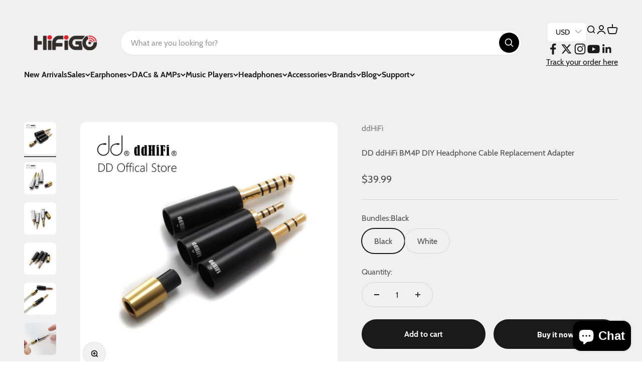

--- FILE ---
content_type: application/javascript; charset=utf-8
request_url: https://searchanise-ef84.kxcdn.com/preload_data.9D5c9M5E2A.js
body_size: 10728
content:
window.Searchanise.preloadedSuggestions=['moondrop aria','moondrop blessing 2','moondrop kato','7hz timeless','moondrop variations','moondrop blessing 2 dusk','dunu sa6','see audio','shuoer s12','dunu titan s','thieaudio monarch','moondrop chu','fiio btr5','seeaudio yume','truth ear','tripowin zonie','dunu sa6 ultra','iem cable','ifi go blu','tanchjim oxygen','fiio utws5','unique melody','tin hifi','cca cra','ikko oh 10','aful performer5','dd hifi','letshuoer s12','shanling m3x','topping e50','azla xelastec','topping a90','fiio k9 pro','moondrop starfield','fiio m11 plus','7hz zero','hifiman edition xs','usb dac','see audio bravery','yume midnight','effect audio','fiio btr7','blon bl-03','final audio','smsl su-9','tinhifi t3 plus','mmcx cable','ear tips','moondrop s8','seeaudio bravery','fiio m17','hidizs s9 pro','raptgo hook-x','fiio fh3','topping pa5','shanling up5','tanchjim hana','fiio fd7','fiio ka3','balanced cable 4.4mm','ikko oh10','hifiman sundara','balanced cable','theiaudio oracle','kz zs10 pro','xlr cable','ibasso dx300','dd ddhifi','tangzu wan er','hiby r3 pro','blessing 2 dusk','topping e30','moondrop quarks','letshuoer z12','moondrop aria 2','ifi hip dac','luxury&precision w2','tangzu zetian wu','topping dx3 pro','tin t2','dunu kima','gustard x26 pro','hiby r6','fiio btr5 2021','unique melody mest mkii','sennheiser ie600','tri i3 pro','questyle m15','shuoer ej07m','hzsound heart mirror','letshuoer s12 pro','smsl do200','ifi zen dac','hiby r5','yanyin canon','moondrop spring tips','fiio m11','singxer sa-1','headphone amp','softears volume','tanchjim ola','kinera nanna','upgrade cable','ibasso dc05','fiio fd5','ibasso dx240','shanling ua2','tri starsea','moondrop cable','moondrop sparks','thieaudio legacy 5','power amplifier','2 pin cable','ifi audio','bluetooth cable','lightning dac','fiio fd3','usb c','usb cable','nf audio','gu craftsman','luxury & precision','dunu cable','tin hifi t3 plus','ibasso dc03','topping d90se','astell & kern','softears rsv','fiio fh7','fiio fh9','hakugei cable','seeaudio x crinacle yume midnight','moondrop nekocake','mqa dac','hiby r6 2020','topping l50','topping ex5','dunu vulkan','fiio q7','dunu zen pro','topping d90','topping l30','moondrop blessing','final audio type e','spinfit cp100','kinera leyding','mmcx cable 3.5mm','dac amp','qdc anole vx','kz zas','cable with mic','ikko oh2','soncoz sgd1','new hana 2021','tforce yuan li','7hz timeless 14.2mm planar in-ear earphone','kinera nanna 2.0','topping e70','gustard x16','shanling ua5','portable music player','ifi cable','topping dx7 pro','s12 pro','headphone cable','tanchjim tanya','gustard r26','bluetooth dac amp portable','trn vx pro','campfire audio','fiio q3','usb c dac','tin hifi p1','topping a30pro','lotoo paw','hiby r2','aful performer 5','colorfly cda m1','dunu talos','bluetooth dac','smsl ho200','rca cable','hidizs ap80 pro','fiio k3','lz a7','khadas tone 2 pro','hiby fc4','hiby fc3','fiio m15','topping l70','luxury & precision w2','dunu est 112','tin hifi p1 max','bqeyz autumn','open audio','qudelix 5k','fiio utws3','headphone amplifier','harmonicdyne zeus','questyle m12','mest mk ii','sennheiser ie300','spinfit cp145','smsl ao200','fiio btr3k','open box','7hz salnotes','moondrop dawn','mangrid tea','sennheiser hd600','lotoo paw s1','topping dx5','hifiman ananda','xduoo link2 bal','moondrop aria snow','topping pre90','moondrop ssp','topping d30pro','impedance adapter','usb c to lightning cable','lotoo paw s2','sivga sv021','fiio k5 pro','tube amp','mmcx to 2pin','ovidius b1','dunu falcon pro','e1da 9038d','tempotec sonata hd pro','letshuoer galileo','hifiman arya','portable dac','7hz timeless ae','xduoo xd05','smsl d300','kinera cable','tin t3 plus','type c','fiio k9','skw speaker cable','aune x8','elysian annihilator','kbear aurora','bluetooth receiver','fiio fh5','skw cables','edition xs','spring tips','shanling m8','titan s','fiio cable','power supply','moondrop kxxs','qdc cable','sony ier-z1r','kz zex pro','mangrid top','simgot ea500','0.78 pin cable','see audio yume','kato moondrop','hidizs dh80s','cayin n3 pro','tri meteor','shuoer ej07','hiby rs2','moon drop','neck strap','x crinacle','iem case','cayin n6ii','thx onyx','effect audio cable','topping la90','heart mirror','shanling ua3','hiby rs6','shanling m6','xduoo xd05 bal','moondrop stellaris','topping d70s','audiosense dt600','fiio fh5s','planar magnetic','topping g5','tanchjim prism','topping a90 discrete','kz crn','foam tips','moondrop ssr','in ear monitor','smsl su-6','topping nx7','cayin ru','fiio k7','smsl vmv d1se','unique melody mest','hiby fc5','bqeyz spring 2','kz zax','portable dac amp','moondrop moonriver 2','speaker cable','x hbb','matrix audio','galileo iems','smsl m400','let shuoer','planar iem','mic cable','yanyin moonlight','topping mx5','azla sednaearfit','hiby r3 pro saber','smsl da-9','zetian wu','moondrop quarks dsp','earphone cable','smsl do100','kinera freya','balanced dac','fiio fd3 pro','usb c to usb c cable','moondrop dusk','shanling m0 pro','music player','ibasso dx320','sa6 ultra','dunu zen','mmcx iem','pure silver cable','fiio ka1','kz zsn pro x','fiio the','fiio m11s','shanling up4','tanchjim hana 2021','yinyoo cable','hiby r5 gen 2','r2r dac','topping dac','fiio r7','muse hifi','kinda lava','type c to 3.5mm','soncoz la-qxd1','hip dac','kinera ace','xlr to 4.4','topping pa3s','tin t2 plus','topping a50s','qoa vesper','rose technics','shanling h7','gustard h16','moondrop illumination','headphone stand','shanling m3 ultra','tin t4','fearless audio','ibasso dx300max','kbear believe','2.5mm to 4.4mm','unique melody 3d terminator','hidizs ap80 pro-x','tws bluetooth','topping d50s','meze audio','microphone cable','64 audio u12','lightning otg','tri tk2','shanling m6 pro 2021','power cable','cable 2 pin 0.78mm','silver cable','tin p1','kz ast','topping d10s','cd player','ibasso dx170','topping e70 velvet','shanling m7','hidizs s9','shanling m0','moondrop lan','rca audio cable','hook x','chimera cable','4.4 to 2.5 adapter','kinera gramr','harmonic dyne','ifi zen','7hz dioko','moondrop blessing 3','shanling em5','smsl su-9n','cca nra','ibasso dc04','tangzu wu','fiio fw5','trn bt30','shanling m6 ultra','acrylic stand','yuan li','ibasso dx160','2pin cable','ibasso dc03 pro','k9 pro','tempotec v6','hiby r3','gustard x18','kz x crinacle crn','aune bu2','tempotec sonata e44','blon bl-05s','smsl a300','empire ears','t3 plus','oriolus isabellae','linear power supply','topping dx3 pro plus','trs cable','shanling m9','fiio m11 plus ltd','7hz eternal','tinhifi p1 max','raptgo hook x','topping a30','tri i3','usb c to 3.5mm','skw rca','xduoo ta-26','gustard u18','softears turii','fiio btr','2 pin iem cable','tin hifi p1 plus','ifi go bar','muse hifi power','topping d10 balanced','dethonray honey h1','e1da 9038s','lightning type-c','audiosense t800','anole vx','iem with microphone','smsl sd-9','smsl su-8s','moondrop alice','smsl m500 mk2','audio technica','audiosense dt200','elysian acoustic labs','oe audio','topping d30 pro','smsl m200','fiio k','fiio fa9','moondrop tips','sivga sv023','little dot','shanling q1','smsl sp200','campfire andromeda','aune jasper','type c to type c','yinyoo 16 core','shanling m6 pro','nicehck cable','audirect atom2','modular cable','true wireless','ddhifi tc44b','topping dx3','fiio bta30','yume ii','kinera hodur','moondrop spaceship','aune x1s gt','dunu titan','smsl su9','tanchjim space','3.5mm cable','xlr cables','azla sedna','p1 max','m11 plus','gustard a26','fiio q5s','topping a30 pro','fat freq','kz pr1 pro','bgvp dm8','kz pr1','meizu hifi pro','hiby r5 saber','smsl su-10','kinera idun','shanling m6 21','thie audio','letshuoer d13','jcally ap10','digital interface','timeless 7hz','fiio lt-lt1','moondrop filter','kz edx pro','shimin li','tempotec e44','coaxial cable','bqeyz winter','7hz legato','dongle dac','ifi dac','sennheiser hd800s','cs43131 dac','seeaudio kaguya','usb c cable','dongle dacs','tube amplifier','tri starlight','ikko oh','qoa adonis','singxer su-6','copper cable','smsl dac','digital audio player','bta30 pro','fiio fa7s','nicehck nx7 mk3','fiio ff3','smsl c200','topping l30 ii','tin t3','smsl m500','cx pro','tangzu wan\'er','3.5 to 4.4mm','fiio bta30 pro','4.4 to 3.5 adapter','fiio m11 pro','hidizs ms2','fiio ff5','tempotec sonata','ikko oh5','shuoer tape','gold planar','midnight crinacle','trn bax','moondrop click','iphone adapter','kinera skuld','network streamer','bqeyz summer','eartips set','class a','4.4mm cable','2.5mm balanced','kinera bd005 pro','hiby r6 pro','kz zsn pro','moondrop dusk 2','fiio m5','gs audio','trn ta1','kbear cable','best daps','nf audio nm2','hybrid iem','tanchjim zero','tin hifi t4','moondrop blessing dusk','cable mic','fiio fh5s pro','blon bl03','kz pro','topping d10','dunu sa6 mkii','iem cable with microphone','topping d90le','iem cables','tinhifi p1','softears twilight','topping e50 dac','topping cable','skw cable','luxury precision','sivga oriole','ddhifi tc35','16 core cable','moondrop venus','3.5 to 2.5 cable','6.35 to 3.5mm','trn ba15','smsl su-9 pro','lightning cable','the audio','kz eda','cca ca24','lz a4 pro','hifigo neck strap','kinera idun 2.0','hiby r8','fiio m6','topping d30','tanchjim echo','fiio k9 pro ess','tinhifi t2','kinera norn','smsl sh-9','trn ta1 max','vento conductor t-500 pro','fx audio','smsl d400ex','hidizs s3 pro','trn kirin','hidizs ap80','tangzu shimin li','topping dx3pro','leather case','open back','lightning to 3.5mm','skw xlr','akm dac','bluetooth adapter','ddhifi tc28i','um mest mkii','in ear','aria snow','final e','ibasso dc','sea audio','tinhifi p2','tin hifi t2 plus','elysian acoustic','kinera idun golden','sundara cable','topping dx1','moon river 2','kz zs10 pro x','8 core cable','smsl m500 mkiii','zen dac','hiby rs8','dunu hulk pro','dac amp balanced','kz zex','ola bass','portable amp','class a amp','beyerdynamic headphone','noble audio','audiosense aq4','cca c12','dunu tips','smsl da9','audio player','ifi go','fiio fh','fiio utws','kz edx','smsl su 9','topping d70','trs to xlr','kinera celest gumiho','in ear monitors','final type e','dunu s&s','fiio lc','smsl su','bgvp ns9','a30 pro','smsl sh-6','dx3 pro','moondrop variation','dunu studio sa6','fiio m3 pro','hifiman deva pro','wireless bluetooth','moondrop chaconne','gucraftsman 6n','ikko oh1s','cayin n8ii','tfz no 3','geek wold','extension cable','thieaudio legacy 9','rca to xlr','truth ear x','fiio fa7','whizzer he01','bass iem','4.4mm to 3.5mm adapter','smsl vmv','bgvp dn3','iem tips','timeless ae','type c cable','balanced armature','fiio lc-rc','ibasso dc06','trn cable','reecho sg-03','xduoo xa-10','line k','go blu','tinhifi c3','ifi go blue','dunu est112','foam eartips','dunu hulk','tforce yuanli','sd card','pre amp','smsl su9n','4.4 to xlr','tinhifi c2','hifiman susvara','topping pa','moondrop spring','singxer sda-6','linsoul cable','fiio k5','sony z1r','topping d50','est driver','tri star river','z review','iem stand','sivga phoenix','e1da powerdac','earphone case','moondrop eartips','letshuoer x gizaudio galileo iems','xduoo mt-602','es9038 pro','kinera baldr 2','aune x5s','2.5 balanced adapter','usb interface','fiio q5','tinhifi t5','nf audio na2','fiio e10k','cca hm20','kinera urd','quarks dsp','queen of audio','fiio fh7s','fiio btr3','hifiman xs','um 3dt','fiio btr5 2021 mqa portable bluetooth headphone amplifier','fiio lt-lt3','topping hs01','nicehck lofty','bluetooth dac amp','fiio fd','fiio jh3','cable mmcx','smsl su6','dethonray dtr1','single crystal copper','shanling mw200','fiio ka5','aune x7s','dethonray prelude dtr1','sony ier-m7','cca btx','z reviews','shuoer z12','smsl d1se','matrix mini-i 3 pro','fiio fdx','kbear ks2','audio interface','zen pro','hiby lasya','fiio dac','gustard p26','tinhifi p2 plus','s9 pro','kb ear','bluetooth ldac','tkzk wave','m3x limited edition','qoa mojito','heart mirror pro','fir audio','dac usb c','xduoo xd','t force','vx pro','shure se 846','dac portable','tkzk ouranos','2.5mm to 3.5mm','kz zsn','seeaudio yume midnight','qdc neptune','fioo m5','otg cable','optical cable','78mm 2 pin cable','m0 pro','tripowin zonie 16','sennheiser ie 300','audirect atom 2','jcally jm6','shanling up','kinera nanna 2.0 pro','ikko zerda','hiby crystal 6','astell kern','balanced cable 2.5mm','headphone cable 4.4mm','mmcx adapter','kz zsx','topping dx5 pro','xduoo mt-604','cca c10','qdc anole v14','hifiman cable','truth ear hold','desktop dac','4.4mm adapter','bone conduction','smsl sp400','ibasso amp','gold plated cable','nicehck topguy','impedance plug','tin hifi t3','letshuoer ej07m','vision ears','sennheiser ie900','cable microphone','kz x crinacle','jade audio','focus edm','custom iem','smsl su8s','moondrop filters','smsl su 10','topping d90se mqa','portable amplifier','tinhifi t3','seeaudio rinko','tanchjim darling','in ear tips','moondrop aria 2 2021 lcp','topping e30 ii','trn bt20s pro','hiby new r6','smsl sa400','sony ier-m9','d30 pro','tri starshine','elysian annihilator iem','dunu blanche','kz zna','the audio legacy','cadenza iems','shozy magma','topping u90','speaker amp','soft ears','shanling ua','qdc uranus','dac balanced','dunu vulkan dk-x6','bgvp dh5','khadas tea','trn ba8','moon drop kato','trn ba5','tube preamplifier','tin hifi t2','ibasso it07','topping a50','astrotec lyra','cca c16','moondrop dac','k5 pro','iphone dac','topping tcx1','trn ta2','cable 2 pin','xduoo link 2','trn v90','hiby r6 gen iii','tinhifi t4 plus','true wireless earbuds','topping ex5 mqa','kz cable','flat in-ear earbuds','fiio m9','tin hifi p2','ibasso it00','tin p1 max','peacock audio','tangzu waner','ibasso sr2','moondrop autumn moon','goldplanar gl2000','harmonicdyne p.d.1','hz sound heart mirror','bluetooth amp','electrostatic driver','lz a6','etymotic iem','tin p1 plus','bgvp q2s','ifi zen can','0.78mm 2 pin','shozy form','hiby fc6','kbear ink','smsl sh9','muse hifi m1','fiio ft3','topping dx7','focal utopia','smsl vmv a1','smsl vmv d2','ikko oh1','iis cable','fat frequency','smsl do200 mqa dac','moondrop variations 2est','3.5 to 3.5 cable','spinfit cp360','trn t2 pro','soncoz sga1','softears rs10','fiio fd1','dunu luna','4.4mm to 2.5mm','bluetooth transmitter','usb c to lightning','tri star','sennheiser cable','smsl su9 pro','kz as16','blessing dusk','trn st5','whizzer he01b','moondrop littleblack','trn x7','shuoer tape pro','gustard x26','fiio m11 plus ess','mmcx cable with mic','topping dx','topping a90d','qdc anole','topping amplifier','falcon pro','topping pre 90','hiby wh2','dac usb','raptgo hook','balanced amp','hiby r3 pro saber 2022','gustard a22','topping bc3','ear earbuds','cayin r01','topping pa3','hdmi cable','shanling m2x','adapter 4.4mm','dunu duw-02','smsl su-8','cca pla13','wan er','questyle cma fifteen','fiio em5','hzsound heart mirror pro','sennheiser ie','fiio iem','mmcx 4.4mm','fiio m','kz as16 pro','kz bluetooth','audirect atom 3','thx aaa','mmcx 2pin','jcally jm20','kinera baldr','tin hifi c2','dac mqa','pre order','moondrop starfield carbon','eros s','yanyin aladdin','memory foam','mmcx to 2pin adapter','zex pro','tempotec sonata hd ii','cca ca16','jcally jm10','4.4mm to 4.4mm','smsl ho100','bravery see audio','fiio q5s-tc','kbear diamond','smsl po100','2 pin to mmcx','ibasso dx','rme adi fs','yinyoo 16 core silver plated cable','moondrop mele','3.5mm to 3.5mm','shanling me800','nicehck ebx21','dac trs','tin p2','audiosense dt100','aptx hd','hiby rs6 darwin r2r','amp dac portable','fiio ka2','smsl sh-8s','smsl su 9n','moon drop aria','aune b1s','audiosense aq0','elysian x effect audio gaea','philips shp9500','moondrop a8','mp3 players','tri kai','seeaudio yume ii','paw s2','amp dac','ears orchestra','trn vx','oriolus ba300s','kz bt','moondrop 2 dusk','dunu eartips','wireless cable','tin buds 3','fiio k3 2021','gizaudio galileo','portable bluetooth','ikko oh7','tanchjim oxygen 02','headphone dac','smsl d400es','xlr to rca','softears uc','ifi hip','softears studio4','shozy black hole','tanchjim new hana 2021','lightning to usb c','type c to lightning','dd hifi cable','tinhifi p1 plus','fiio m3','gift card','silicone eartips','aful performer','4.4 female to 3.5 male','dynamic driver','xduoo link','aptx ll','seeaudio midnight','kz ling long','hiby fc','khadas tone2 pro','aria elven maiden','celest gumiho','lightning to usb-c cable','3.5 to 4.4mm adapter','fiio dap','meizu hifi dac','letshuoer cable','kbear robin','earphone stand','soncoz dac','tangzu zetian','kz zs10','moondrop line k','moondrop quark','audio sense','airpods pro','truth ear here','iem cable mic','send audio','seeaudio yume 2','blon bl max','mee audio','meizu hifi','see audio neo','fiio bluetooth','64audio a12t','muse m1','shanling m1s','network player','xelastec eartips','carrying case','arya stealth','kz zes','paw s1','android portable music player','tin t5','dynamic iem','topping e30 dac','soncoz sgd1 dac','qdc copper','salnotes dioko','dac amplifier','0.78 mm cable','gucraftsman mmcx','tfz t2','shanling m3x limited edition','open audio witch','cat ear','dac lightning','dac bluetooth','dac dongle','power supply 5v','see audio midnight','dunu dtc50','elysian diva','qoa pink lady','yulong aurora','dunu dk 3001','mest mkii','fiio m15s','2.5mm to 4.4mm adapter','tc35 pro','electrostatic iems','ifi audio go blu','soncoz qxa1','4.4mm balanced cable','usb c connector','bgvp ne5','tin hifi c3','letshuoer x z reviews chimera cable','truth audio','um mest','portable usb dac','cable iem','balanced headphone cable','kinera dromi','cayin c','boom mic','darkvoice 336se','topping d10b','qdc dmagic solo','fiio ka','skw balanced cables','moondrop acrylic','tangzu shimin','i3 pro','streaming player','seeaudio neo','yinyoo 8 core','ibasso dx220','kinera ace cable','smsl sh6','ikko oh02','harmonicdyne poseidon','cable otg','kz az','sennheiser hd660s','little dot mkii','i2s cable','shure se846','trn t2','sabaj d5','chu moondrop','gu craftsman 2pin','qdc gemini','hifi man','whizzer he03d','deva pro','shure se215','c to c','soncoz sgp1','ikko itx01','nicehck nx7','mmcx bluetooth','comply foam','fiio jd3','ibasso am05','fiio case','kinera bd005','6n occ','luxury & precision w2-131','tinhifi t2 plus','bgvp ns10','balanced cables','ddhifi cable','singxer su-2','tanchjim filter','whizzer kylin','kz as10','smsl d6','moondrop kato nozzle','xduoo ta-10r','2.5 mm mmcx cable','bgvp dm6','tinhifi t4','f audio','new hiby r6','dark soul','sonic memory','kz zst','ear buds','btr5 case','smsl vmv a2','audeze lcx-x','bravery anniversary','ak4499 mqa','m6 ultra','smsl d-6','oxygen tanchjim','bgvp melody','dethonray tender 1','hybrid cable','p1 plus','simphonio rx10','astrotec lyra mini','kz sk10','final audio eartips','hifiman he400s','moondrop void','hiby crystal 4','penon audio','moondrop river2','luxury and precision','xlr to 3.5mm','topping mx3','4.4mm dac','yanyin rosemary','topping xlr','dac hifi','tinhifi case','smsl c100','3.5mm to 4.4mm','kinera cables','astell&kern sp2000','ddhifi tc44c','gustard u16','gustard h20','harmonicdyne g200','hiby r2 gen ii','mest indigo','banana plugs','hidizs xo','tube dac','fioo m17','shanling m5s','shuoer ej09','iem mic cable','subwoofer cable','sound rhyme','fiio fa','dx7 pro','class a amplifier','over ear','moondrop moonriver','aria snow edition','tanchjim stargate','hybrid rs','usb type-c','topping e50 l50','gaming iem','tin hifi t5','balanced iem cable','lz a2 pro','tribrid in ear monitors','topping e70 dac','fiio q11','pure silver','luxury precision w2','a90 discrete','line k cable','fiio new k3','ear studio','fiio fd7 flagship','balanced xlr cable','moondrop aria snow edition','ddhifi tc35 pro','fiio q1','hi res','thieaudio monarch mk2','active noise canceling','cda m1','ak4497 dac','kinera imperial','xduoo xd-05','mmcx 4.4 balanced','tin t1','flat head','usb a to c','pre amplifier','chord hugo','hidizs mm2','moondrop droplet','shuoer s12 planar','alo audio','wu zetian','ej07m hbb','dethonray pegasus sg1','tri starlight 4','kz crinacle','t2 plus','lightning usb c','lotoo cable','dunu falcon','2pin balanced cable','micro usb','earphone iem cable','kato cable','usb dac amp','ladder dac','power amp','softears cerberus','gustard c18','ikko asgard oh5','nio 64 audio','shozy rouge','dunu dk2001','sonata e44','2pin cable with mic','ranko acoustics','3.5 to 6.35mm','ifi neo','tanchjim cable','unique melody mext','dunu noble','moondrop dsp','dc03 pro','audio cable','hd 600 cable','m3 ultra','focal cable','single dynamic driver in ear monitor','tipsy ttromso','hiby crystal','simgot en1000','usb lightning','matrix mini-i','hbb kai','4.4mm to xlr','fd3 pro','s3 pro','nekocake acht-acht','muse m3','comply tips','digital music player','campfire audio solaris','skw power cable','hzsound bell rhyme','moondrop cables','dunu vulcan','apple dongle','fiio fh15','mp3 player','tone 2 pro','speaker cables','xduoo ta','moondrop blessings 2','topping tcr2','l&p w2','moondrop solis','usb c to usb c','blon bl-05','digital to digital','aune x1s','reecho x peacock','cd transport','carry case','xlr adapter','cable 3.5mm','portable headphone amp usb dac','linsoul audio','smsl sanskrit 10th','fiio fd5 flagship','usb hub','seeaudio miu','trs xlr','azla sednaearfit xelastec','mmcx cable 4.4mm','mmcx mic','moondrop stand','aune dac','dunu est','limited edition','3.5mm upgrade cable','graphene cable','bluetooth module','hidizs ms4','hz sound','cadenza letshuoer','audeze lcd2','xduoo xp-2','type c to type c cable','cable qdc','memory foam eartips','c to c cable','dunu cables','shanling case','fiio amp','phono amplifier','ibasso it01x','daart yulong','kz est','piezo electric','earphone cable with mic','fiio hs18','topping stack','dunu studio sa6 ultra','bluetooth iem','sony ier','2.5mm balanced cable','qdc tiger','0.78mm 2 pin cable','final e tips','balanced headphone','kinera celest','usb dac/amp','gucraftsman silver','smsl sh8s','pw audio','kz zst x','moondrop shirokawa','smsl d300 dac','elven maiden','xduoo ta-20','otg lightning','wireless iem','focal utopia headphone','type c dac','fiio ka3 dsd512','portable headphone amplifier','fiio tws','kz zar','kz pr1 hifi','pure beryllium','hidizs dh80','m6 pro','cable 2pin','azla sednafit','hilidac audirect beam 3 pro','micro sd card','fiio lc re','aune xc1','3.5 to rca','ifi go link','integrated amplifier','smsl ao 200','equalizer for headphones','linear power','3.5 to 2.5 adapter','topping e50 mqa','quloos mc01','sennheiser hd','usb-c cable','hiby case','smsl su10','e1da 9038','gustard fuse','moondrop spark','vmv a1','hifiman deva','aful performer 5 iems','topping mqa','shozy black hole mini','3.5mm to 3.5mm cable','sivga p-ii','tinhifi t2 dlc','spinfit cp155','headphone cables','over ear headphones','simgot ea2000','topping tct3','matrix audio element','spin fit','hzsound waist drum','ear hook','planar iems','fearless iem','power cables','balanced headphone amp','ultimate ears','portable dac and amplifier','smsl amp','kinera gleipnir','ifi signature','aux cable','moondrop aria cable','modular upgrade cable','mqa dap','topping a50s balanced','4.4 to 4.4mm','dunu pro','dunu ear tips','hulk pro mini','balanced dac amp','smsl dp5','4.4mm to 3.5mm','topping combo','cable usb','blon bl07','bluetooth headphone','lz ax','gustard dac','moondrop tws','lightning adapter','trn mt1','fiio btr5 case','z12 gold','shanling ear','hidizs md4','audirect atom','bqeyz topaz','dunu ultra','blessing dusk 2','bqeyz kc2','xduoo ta-30','fiio dk3','see audio yume midnight','dunu duw','tin plus','topping nx4','go blue','hifiman arya stealth','questyle twelve','bluetooth iem\'s','effect audio cadmus','sa6 mk2','dac review','tanchjim filters','3.5mm balanced','salnotes 7hz','xduoo link2','smabat proto 1.0','fiio q','leather strap','blue sound','dekoni tips','3.5mm to cable','poke ii','zero in-ear','kz asx 20 ba','hidizs ms1','hi res player','zs10 pro','final eartips','4.4mm to 6.35mm adapter','smsl sd9','mangrid up','m11 pro','ifi audio zen dac','vento conductor','dunu sa3','7hz i99','rose martini','open back iem','ibasso dx 240','softears studio 4','moondrop river','moon drop chu','dual dac','qdc dmagic','es9038pro dac','zen can','hiby dac','audirect beam 3','dunu ss','p6 pro','iem bluetooth','utws5 2pin','mmcx to 2 pin','trs to rca','moondrop bluetooth','iem mic','2-pin cable','xlr dac','open audio mercury','jh audio','smsl do100 dac','ibasso dc05 mqa','portable bluetooth dac','usb dac/amp dongles','truth ear ship','topping pre','tanchjim ola bass','lightning to usb','optical audio cable','mmcx balanced cable','sennheiser hd600 balanced','balanced cable 4.4mm to 4.4mm','xduoo 05bl pro','ibasso dx160 2020','short cable','streamer i2s','ipx cable','6.35 to 4.4mm','tforce audio yuan li','3.5mm to 4.4mm adapter','xduoo x2s','balanced adapter','audiosense aq7','pure copper','topping dx7s','moondrop nekocake special edition','hilidac audirect','ares s','dual dynamic','mmcx tool','blon mini','tin c2','tangzu wan','usb digital interface','hidizs lt03','tin t2 pro','bluetooth with xlr','topping ext90','aur audio','rca to rca cable','ifi go blu case','smsl amplifier','2.5 to 3.5mm','sony mdr-z1r','tinhifi t1s','spdif cable','trn ta3','meizu hifi dac pro','topping rack','topping nx','ibasso amp 12','fiio q3 thx','topping amp','kz dq6','trn mt4','nicehck 16 core','smsl sd 9','xduoo ta-22','hidizs ap80 pro x','tri i4','dunu amber','tri clarion','ak4499 dac','shanling ae3','tinhifi g2','witch pro','dd dj44b','shanling m3x case','smsl d400','ddhifi lightning','fiio utw','nice hck','dunu sa6 mk2','m11 plus ltd','dd hifi tc28i','sivga cable','cayin n8','topping a90 headphone amplifier','ibasso it01','bass earphone','bluetooth aptx','shozy form 1.4','final audio tips','ua2 plus','dx3 pro plus','type e','dac pro','fiio x','fiio m15 pro','hiby r2r','mini xlr','tri cable','topping tct2','ofc cable','topping dm7','dunu dtc500','ddhifi tc05','2.5mm to 2.5mm','xlr 4.4mm','lotoo paw gold touch','extra fee','moondrop x','mmcx iems','go bar','dunu sa6 ultra iems','balance cable','s.m.s.l d300','dunu sa','cable extension','or ac','kinera odin','skw bg09','letshuoer ej07','yin lu mei','see audio kaguya','musicians audio','hiby rs','fiio e10k type-c','micro sd','tangzu wu zetian','trn t300','fiio lc-rd','x sabre 3','new hana','flat earbuds','shanling m3','true wireless bluetooth receiver','shanling up5 portable bluetooth','moondrop tip','cancel order','3.5 to usb c','2pin 4.4mm','obsidian black','balanced amplifier','sonata hd pro','blon b60','fiio pro','headphone amplifier dac','fiio btr 5','shanling ua2 plus','e1da cosmos','storage box','mini mest','fiio fh1','kbear 16 core','spinfit cp1025','usb c lightning','aune s8','tin audio','kbear neon','moondrop case','vmv d1se','smsl a1','blon bl01','earphone adapter','headphone am','audio dac/amp','variations moondrop','bgvp dx6','ear tip','gucraftsman 2pin','mmcx short cable','rca switch','smsl da 9','portable headphone amp','hiby r5 pro','shanling me500','single balanced armature','digital clock','kbear silver cable','roon ready','bluetooth headphone amplifier','fiio q7 flagship','4.4mm plug','ios dac','7hz cable','jvc ha','rca to rca','tape pro','ikko itg01','shozy form 1.1','apple type-c','3.5mm adapter','hidizs s3','cable headphone','tacables amber','tangzu yuan','ikko cable','gustard cable','topping e30 l30','xlr to trs','moondrop line','seeaudio x crinacle yume','amp portable','t2 dlc','pegasus sg1','lightning dongle','line out','usb-c dac','cca ca16 pro','smsl po100 pro','dunu candy','smsl po100ak','usb c to usb a','adapter lightning','moondrop iem','ifigo blue','mmcx earphone','celest pandamon','support per','moondrop mis-tip','azla crystal','4.4 to 6.35mm adapter','dan audio','sony nw','with mic','harmonicdyne athena','topping power supply','tribrid iems','shanling adapter','star river','3.5mm to 6.35mm','mmcx microphone','trn mt3','trn xuanwu','bass head','beat audio','skw hdmi','blon bl 03','dunu x z review sa6 ultra','bgvp dm7','sabaj a30','hidizs lt02 type c to lightning cable','iem with mic','usb a usb b','4.4mm to 4.4mm cable','cable xlr','6.35mm 3.5mm','es9281ac pro','trn t3','xduoo ta 26','khadas tone 2 pro usb dac','ess dac','fiio lt-tc1','2.5 to 4.4 balanced','utws5 mmcx','d10 balanced','3.5mm 4.4mm','topping m50','lighting to headphone jack','fiio he','silicone tips','l&p w1','ie 300 cable','fiio m7','ibasso amp12','usb a','moondrop pcc','pure play','topping pa5 amplifier','re cable','xduoo xd05 plus','moondrop blessing 2 1dd','ranko acoustics rie-880','smsl a2','xduoo xp-2 pro','kz bluetooth cable','case for iem','k cable','bluetooth transceiver','64 audio tia','smsl do 200','cca pla','d30 pro a30pro','see audio yume ii','moondrop elven maiden','2.5 mm cable','lcd x','shanling mg800','topping usb','jvc tips','trn emx','muse hifi m3','streamer mqa','silver iem cable','odin iem','in time','eclipse iem','qt9 mk2s','e1da susumu 3000','hidizs h2','hiby rs2 darwin','headphone amp dac','final audio e','cs43131 dsd256','micro usb cable','qoa margarita','3.5mm to usb c','balanced xlr cables','letshuoer cadenza','smsl vmv a2 power','cca ca10','aes cable','hidiz s9 pro','smsl d-6 dac','tin t2 evo','otg adapter','ios cable','4.4 male to 3.5mm femal','mmcx cable 3.5mm mic','shanling m0 pro cable','3.5 to 4.4 cable','spinfit cp240','hzsound heart','balanced dac preamp','right angle','smsl su-9 dac','xduoo mt-603','fioo m11','cable rca hifi','mesh filters','topping dx3pro plus','kz as','fiio jd7','ddhifi tc35b','kz vx10','digital coaxial','thunderbird cable','shanling mg600','topping tct1','smsl m400 mqa dac','hd600 cable','portable usb dac/amp','seek audio','philips fidelio','open heart','xlr interconnect','tempotec sonata hd','shuoer s12 pro','es9038q2m dac','2.5mm cable','kz ast 24','smsl su 6','smsl sh','tin c3','smsl m200 dac','kinera sif','ta1 max','tinhifi c2 mech warrior','wireless dac','alc5686 dac','senfer dt6','mono price','memory foam ear tips','audeze lcd 5','0.78mm 2pin cable','headphone case','dac 4.4mm','ddhifi case','topping linear power supply','luxury and precision w2','lighting to usb c','symbio w','topping usb isolator','usb to type c','type c to 3.5mm adapter','topping remote','astrotec lyra nature','7hz dac','dunu dk 2001','tube amps','fiio m11 case','3.5mm to 3.5mm headphone cable','tinhifi c5','shanling m1','bgvp scale','portable amps','k9 pro ess','dac preamp','smsl ho200 pre amp','aune audio','link2 bal','usb c adapter','kz zs5','aptx adaptive','fiio k9 ess','eq add on','trn tx','portable amp dac','cable 8 core','spdif to usb','ccz plume','xduoo x3ii','dac headphone amp','2.5mm 4.4mm','7hz 71 usb c dac','2 pin cable with mic','spiral tips','fiio lightning','cra cca','westone pro','fiio iems','xduoo ta 22','aria moondrop elven','fiio power supply','shure srh1540','up iem','ling long','usb c to 3.5','adapter cable','moon river','trn rosefinch','s.m.s.l su-9','dunu spinfit','smsl d12','tin t4 plus','z12 gold edition planar iems','headphone dac review','usb cable a to c','topping pro','letshuoer x gizaudio galileo','final tips','kotori audio','wired iems','moondrop wireless','spring tip','s3 pro dac','digital audio hifi dac','kz zs','skw usb','bluetooth amplifier','c to 3.5mm','sonion drivers','moondrop k cable','ibasso dx220 max','speaker amplifier','skw occ','xlr to 4.4mm','azla sednafit xelastec','tanchjim t300','dunu duw-02s','oriolus finschi','acrylic earphone stand','xduoo xq-50 pro','t4 plus','shanling m','letshuoer chimera cable','gucraftsman 6n silver','quarks moondrop','4.4mm jack to 4.4mm jack','wireless headphone','true wireless adapter','nf audio na3','dj44b dj44c','little white','skw xlr cable','softears tips','hiby r8 flagship','usb c otg','shanling ultra','tri wolfram','flat in-ear','player music','cayin n3','bluetooth speaker','shanling m8 portable','2.5mm to 3.5mm adapter','2pin to mmcx','rca cables','ifi idsd','sennheiser hd800','ibasso dx 160','topping pa5 fully','ibasso dx300 amp12','4.4 balanced iem cable','replacement cable','dac 2.5mm','dark magician','hulk pro','in-ear monitor','2pin bluetooth','type-c to lightning','lz a4','cca c16 pro','usb b to c','creative sound','topping dac amp','dac adapter cable','smsl d1se dac','xlr balanced cable','xiaomi hifi hybrid earphones','24 core cable','fiio player','usb b','3d audio','smsl su9 dac','foam tip','kbear 8 core','smsl su 9 pro','moondrop moon river','gustard a26 dac','amplifier power','4.4 mm cable','cable toslink','oe audio mmcx','gustard x26pro','moondrop line t','audio gd','cable 3.5 mm to 3.5mm','aune flamingo'];